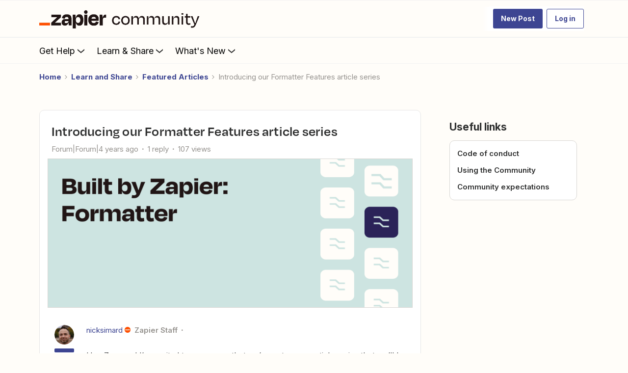

--- FILE ---
content_type: image/svg+xml
request_url: https://dowpznhhyvkm4.cloudfront.net/2025-11-21-13-43-01-6d92e8d3e3/dist/images/logo-gainsight.svg
body_size: 9719
content:
<svg width="178" height="56" viewBox="0 0 178 56" fill="none" xmlns="http://www.w3.org/2000/svg">
<path d="M11.146 6.14612C12.1727 6.14612 12.9207 6.34779 13.39 6.75112C13.8593 7.15446 14.094 7.72279 14.094 8.45612C14.094 8.77879 14.039 9.09046 13.929 9.39112C13.8263 9.68446 13.654 9.94846 13.412 10.1831C13.17 10.4178 12.8473 10.6048 12.444 10.7441C12.0407 10.8761 11.5457 10.9421 10.959 10.9421H10.057V14.0001H9.067V6.14612H11.146ZM11.058 6.99312H10.057V10.0951H10.849C11.3477 10.0951 11.762 10.0438 12.092 9.94112C12.422 9.83112 12.6677 9.65879 12.829 9.42412C12.9903 9.18946 13.071 8.88146 13.071 8.50012C13.071 7.99412 12.9097 7.61646 12.587 7.36712C12.2643 7.11779 11.7547 6.99312 11.058 6.99312ZM20.7212 11.0411C20.7212 11.5325 20.6552 11.9688 20.5232 12.3501C20.3985 12.7241 20.2152 13.0431 19.9732 13.3071C19.7385 13.5711 19.4488 13.7728 19.1042 13.9121C18.7668 14.0441 18.3892 14.1101 17.9712 14.1101C17.5825 14.1101 17.2232 14.0441 16.8932 13.9121C16.5632 13.7728 16.2772 13.5711 16.0352 13.3071C15.7932 13.0431 15.6025 12.7241 15.4632 12.3501C15.3312 11.9688 15.2652 11.5325 15.2652 11.0411C15.2652 10.3885 15.3752 9.83846 15.5952 9.39112C15.8152 8.93646 16.1305 8.59179 16.5412 8.35712C16.9518 8.11512 17.4395 7.99412 18.0042 7.99412C18.5395 7.99412 19.0088 8.11512 19.4122 8.35712C19.8228 8.59179 20.1418 8.93646 20.3692 9.39112C20.6038 9.83846 20.7212 10.3885 20.7212 11.0411ZM16.2662 11.0411C16.2662 11.5031 16.3248 11.9065 16.4422 12.2511C16.5668 12.5885 16.7575 12.8488 17.0142 13.0321C17.2708 13.2155 17.5972 13.3071 17.9932 13.3071C18.3892 13.3071 18.7155 13.2155 18.9722 13.0321C19.2288 12.8488 19.4158 12.5885 19.5332 12.2511C19.6578 11.9065 19.7202 11.5031 19.7202 11.0411C19.7202 10.5718 19.6578 10.1721 19.5332 9.84212C19.4085 9.51212 19.2178 9.25912 18.9612 9.08312C18.7118 8.89979 18.3855 8.80812 17.9822 8.80812C17.3808 8.80812 16.9445 9.00612 16.6732 9.40212C16.4018 9.79812 16.2662 10.3445 16.2662 11.0411ZM25.8465 10.6671C25.8025 10.5131 25.7585 10.3628 25.7145 10.2161C25.6705 10.0621 25.6301 9.91912 25.5935 9.78712C25.5641 9.64779 25.5348 9.51946 25.5055 9.40212C25.4761 9.28479 25.4541 9.18579 25.4395 9.10512H25.3955C25.3808 9.18579 25.3588 9.28479 25.3295 9.40212C25.3075 9.51946 25.2781 9.64779 25.2415 9.78712C25.2121 9.92646 25.1755 10.0731 25.1315 10.2271C25.0948 10.3738 25.0508 10.5241 24.9995 10.6781L23.9435 13.9891H22.8435L21.2265 8.09312H22.2275L23.0415 11.2391C23.1001 11.4518 23.1551 11.6681 23.2065 11.8881C23.2578 12.1008 23.3018 12.3061 23.3385 12.5041C23.3825 12.6948 23.4118 12.8598 23.4265 12.9991H23.4705C23.4925 12.9111 23.5181 12.8011 23.5475 12.6691C23.5768 12.5371 23.6061 12.3978 23.6355 12.2511C23.6721 12.1045 23.7088 11.9578 23.7455 11.8111C23.7895 11.6645 23.8298 11.5325 23.8665 11.4151L24.9115 8.09312H25.9675L26.9795 11.4151C27.0308 11.5838 27.0821 11.7635 27.1335 11.9541C27.1921 12.1448 27.2435 12.3318 27.2875 12.5151C27.3315 12.6911 27.3608 12.8488 27.3755 12.9881H27.4195C27.4341 12.8635 27.4598 12.7095 27.4965 12.5261C27.5405 12.3355 27.5881 12.1301 27.6395 11.9101C27.6981 11.6828 27.7568 11.4591 27.8155 11.2391L28.6405 8.09312H29.6305L27.9915 13.9891H26.8585L25.8465 10.6671ZM32.9649 7.99412C33.4709 7.99412 33.9036 8.10412 34.2629 8.32412C34.6296 8.54412 34.9083 8.85579 35.0989 9.25912C35.2969 9.65512 35.3959 10.1208 35.3959 10.6561V11.2391H31.3589C31.3736 11.9065 31.5423 12.4161 31.8649 12.7681C32.1949 13.1128 32.6533 13.2851 33.2399 13.2851C33.6139 13.2851 33.9439 13.2521 34.2299 13.1861C34.5233 13.1128 34.8239 13.0101 35.1319 12.8781V13.7251C34.8313 13.8571 34.5343 13.9525 34.2409 14.0111C33.9476 14.0771 33.5993 14.1101 33.1959 14.1101C32.6386 14.1101 32.1436 13.9965 31.7109 13.7691C31.2856 13.5418 30.9519 13.2045 30.7099 12.7571C30.4753 12.3025 30.3579 11.7488 30.3579 11.0961C30.3579 10.4508 30.4643 9.89712 30.6769 9.43512C30.8969 8.97312 31.2013 8.61746 31.5899 8.36812C31.9859 8.11879 32.4443 7.99412 32.9649 7.99412ZM32.9539 8.78612C32.4919 8.78612 32.1253 8.93646 31.8539 9.23712C31.5899 9.53046 31.4323 9.94112 31.3809 10.4691H34.3839C34.3839 10.1318 34.3326 9.83846 34.2299 9.58912C34.1273 9.33979 33.9696 9.14546 33.7569 9.00612C33.5516 8.85946 33.2839 8.78612 32.9539 8.78612ZM39.6469 7.99412C39.7569 7.99412 39.8742 8.00146 39.9989 8.01612C40.1309 8.02345 40.2446 8.03812 40.3399 8.06012L40.2189 8.95112C40.1236 8.92912 40.0172 8.91079 39.8999 8.89612C39.7899 8.88146 39.6836 8.87412 39.5809 8.87412C39.3536 8.87412 39.1372 8.92179 38.9319 9.01712C38.7266 9.11246 38.5432 9.24812 38.3819 9.42412C38.2206 9.59279 38.0922 9.79812 37.9969 10.0401C37.9089 10.2821 37.8649 10.5535 37.8649 10.8541V14.0001H36.8969V8.10412H37.6889L37.7989 9.18212H37.8429C37.9676 8.96212 38.1179 8.76412 38.2939 8.58812C38.4699 8.40479 38.6716 8.26179 38.8989 8.15912C39.1262 8.04912 39.3756 7.99412 39.6469 7.99412ZM43.503 7.99412C44.009 7.99412 44.4417 8.10412 44.801 8.32412C45.1677 8.54412 45.4463 8.85579 45.637 9.25912C45.835 9.65512 45.934 10.1208 45.934 10.6561V11.2391H41.897C41.9117 11.9065 42.0803 12.4161 42.403 12.7681C42.733 13.1128 43.1913 13.2851 43.778 13.2851C44.152 13.2851 44.482 13.2521 44.768 13.1861C45.0613 13.1128 45.362 13.0101 45.67 12.8781V13.7251C45.3693 13.8571 45.0723 13.9525 44.779 14.0111C44.4857 14.0771 44.1373 14.1101 43.734 14.1101C43.1767 14.1101 42.6817 13.9965 42.249 13.7691C41.8237 13.5418 41.49 13.2045 41.248 12.7571C41.0133 12.3025 40.896 11.7488 40.896 11.0961C40.896 10.4508 41.0023 9.89712 41.215 9.43512C41.435 8.97312 41.7393 8.61746 42.128 8.36812C42.524 8.11879 42.9823 7.99412 43.503 7.99412ZM43.492 8.78612C43.03 8.78612 42.6633 8.93646 42.392 9.23712C42.128 9.53046 41.9703 9.94112 41.919 10.4691H44.922C44.922 10.1318 44.8707 9.83846 44.768 9.58912C44.6653 9.33979 44.5077 9.14546 44.295 9.00612C44.0897 8.85946 43.822 8.78612 43.492 8.78612ZM49.525 14.1101C48.7917 14.1101 48.205 13.8571 47.765 13.3511C47.325 12.8378 47.105 12.0751 47.105 11.0631C47.105 10.0511 47.325 9.28846 47.765 8.77512C48.2123 8.25446 48.8027 7.99412 49.536 7.99412C49.844 7.99412 50.1117 8.03446 50.339 8.11512C50.5663 8.18846 50.7643 8.29112 50.933 8.42312C51.1017 8.55512 51.2447 8.70179 51.362 8.86312H51.428C51.4207 8.76779 51.406 8.62846 51.384 8.44512C51.3693 8.25446 51.362 8.10412 51.362 7.99412V5.64012H52.33V14.0001H51.549L51.406 13.2081H51.362C51.2447 13.3768 51.1017 13.5308 50.933 13.6701C50.7643 13.8021 50.5627 13.9085 50.328 13.9891C50.1007 14.0698 49.833 14.1101 49.525 14.1101ZM49.679 13.3071C50.3023 13.3071 50.7387 13.1385 50.988 12.8011C51.2447 12.4565 51.373 11.9395 51.373 11.2501V11.0741C51.373 10.3408 51.252 9.77979 51.01 9.39112C50.768 8.99512 50.3207 8.79712 49.668 8.79712C49.1473 8.79712 48.755 9.00612 48.491 9.42412C48.2343 9.83479 48.106 10.3885 48.106 11.0851C48.106 11.7891 48.2343 12.3355 48.491 12.7241C48.755 13.1128 49.151 13.3071 49.679 13.3071ZM58.028 7.67512C58.028 7.92446 58.0207 8.15912 58.006 8.37912C57.9987 8.59179 57.9877 8.76046 57.973 8.88512H58.028C58.1967 8.63579 58.4277 8.42679 58.721 8.25812C59.0143 8.08946 59.392 8.00512 59.854 8.00512C60.5873 8.00512 61.174 8.26179 61.614 8.77512C62.0613 9.28112 62.285 10.0401 62.285 11.0521C62.285 11.7268 62.1823 12.2915 61.977 12.7461C61.779 13.2008 61.4967 13.5418 61.13 13.7691C60.7633 13.9965 60.338 14.1101 59.854 14.1101C59.392 14.1101 59.0143 14.0258 58.721 13.8571C58.4277 13.6885 58.1967 13.4868 58.028 13.2521H57.951L57.753 14.0001H57.06V5.64012H58.028V7.67512ZM59.689 8.80812C59.271 8.80812 58.941 8.88879 58.699 9.05012C58.457 9.20412 58.2847 9.44612 58.182 9.77612C58.0793 10.0988 58.028 10.5131 58.028 11.0191V11.0631C58.028 11.7891 58.1453 12.3465 58.38 12.7351C58.622 13.1165 59.0657 13.3071 59.711 13.3071C60.239 13.3071 60.6313 13.1128 60.888 12.7241C61.152 12.3355 61.284 11.7745 61.284 11.0411C61.284 10.3005 61.152 9.74312 60.888 9.36912C60.6313 8.99512 60.2317 8.80812 59.689 8.80812ZM62.6887 8.10412H63.7227L64.9987 11.4591C65.0721 11.6571 65.1381 11.8478 65.1967 12.0311C65.2627 12.2145 65.3214 12.3941 65.3727 12.5701C65.4241 12.7388 65.4644 12.9038 65.4937 13.0651H65.5377C65.5817 12.8818 65.6514 12.6435 65.7467 12.3501C65.8421 12.0495 65.9411 11.7488 66.0437 11.4481L67.2427 8.10412H68.2877L65.7467 14.8141C65.6074 15.1808 65.4424 15.4998 65.2517 15.7711C65.0684 16.0498 64.8411 16.2625 64.5697 16.4091C64.3057 16.5631 63.9831 16.6401 63.6017 16.6401C63.4257 16.6401 63.2717 16.6291 63.1397 16.6071C63.0077 16.5925 62.8941 16.5741 62.7987 16.5521V15.7821C62.8794 15.7968 62.9747 15.8115 63.0847 15.8261C63.2021 15.8408 63.3231 15.8481 63.4477 15.8481C63.6751 15.8481 63.8694 15.8041 64.0307 15.7161C64.1994 15.6355 64.3424 15.5145 64.4597 15.3531C64.5771 15.1991 64.6761 15.0158 64.7567 14.8031L65.0647 14.0221L62.6887 8.10412Z" fill="#5F6C7A"/>
<path fill-rule="evenodd" clip-rule="evenodd" d="M85.0441 9.99987H89.0771V12.9371C88.108 13.6545 86.7561 14.1254 85.2691 14.1254C82.0471 14.1254 79.9066 11.7487 79.9066 8.51981V8.47501C79.9066 5.47043 82.1148 2.93639 85.0214 2.93639C87.0269 2.93639 88.2211 3.58683 89.4376 4.61823L91.195 2.53287C89.573 1.16532 87.8829 0.40271 85.1341 0.40271C80.3798 0.40271 77 4.1251 77 8.51981V8.56461C77 13.1389 80.2447 16.6366 85.1791 16.6366C87.973 16.6366 90.2036 15.5156 91.7586 14.1925V7.60058H85.0441V9.99987" fill="#ACB4BD"/>
<path fill-rule="evenodd" clip-rule="evenodd" d="M100.618 12.1084C100.618 13.5882 99.2658 14.597 97.4634 14.597C96.1789 14.597 95.1651 13.9695 95.1651 12.8481V12.8033C95.1651 11.6598 96.1789 10.9649 97.8913 10.9649C98.9504 10.9649 99.9191 11.1666 100.618 11.4354V12.1084ZM98.0261 4.3725C96.0883 4.3725 94.8038 4.77603 93.4972 5.35909L94.2405 7.5337C95.3223 7.08537 96.3134 6.79401 97.643 6.79401C99.5358 6.79401 100.572 7.69101 100.572 9.3277V9.55204C99.6481 9.26033 98.7244 9.05856 97.2825 9.05856C94.511 9.05856 92.4604 10.3143 92.4604 12.9376V12.9827C92.4604 15.3594 94.4436 16.6374 96.6966 16.6374C98.4993 16.6374 99.7385 15.8974 100.55 14.9333V16.3908H103.254V9.3725C103.254 6.21095 101.541 4.3725 98.0261 4.3725V4.3725Z" fill="#ACB4BD"/>
<path fill-rule="evenodd" clip-rule="evenodd" d="M104.793 16.4049H107.519V4.56573H104.793V16.4049Z" fill="#ACB4BD"/>
<path fill-rule="evenodd" clip-rule="evenodd" d="M104.679 2.74963H107.608V0.171143H104.679V2.74963Z" fill="#ACB4BD"/>
<path fill-rule="evenodd" clip-rule="evenodd" d="M111.888 9.72406C111.888 7.88562 112.992 6.78685 114.57 6.78685C116.192 6.78685 117.116 7.84047 117.116 9.67927V16.4059H119.842V8.87186C119.842 6.11384 118.288 4.32019 115.606 4.32019C113.759 4.32019 112.655 5.28456 111.888 6.40555V4.56675H109.162V16.4059H111.888V9.72406" fill="#ACB4BD"/>
<path fill-rule="evenodd" clip-rule="evenodd" d="M125.356 14.4848C124.139 14.4848 122.742 13.9914 121.458 13.0273L120.241 14.8661C121.729 16.0319 123.599 16.6372 125.288 16.6372C127.767 16.6372 129.705 15.4041 129.705 12.9152V12.8704C129.705 10.7402 127.744 9.95538 126.01 9.41746C124.612 8.96878 123.328 8.61005 123.328 7.7582V7.71306C123.328 7.01817 123.936 6.5247 124.996 6.5247C125.987 6.5247 127.203 6.9508 128.353 7.64603L129.434 5.71764C128.173 4.88801 126.55 4.37231 125.063 4.37231C122.697 4.37231 120.827 5.74021 120.827 7.98219V8.02699C120.827 10.2915 122.787 11.0093 124.545 11.5025C125.942 11.9286 127.203 12.2425 127.203 13.1617V13.2065C127.203 13.9914 126.528 14.4848 125.356 14.4848" fill="#ACB4BD"/>
<path fill-rule="evenodd" clip-rule="evenodd" d="M130.368 2.71239H133.297V0.133911H130.368V2.71239Z" fill="#ACB4BD"/>
<path fill-rule="evenodd" clip-rule="evenodd" d="M130.481 16.4049H133.207V4.56573H130.481V16.4049Z" fill="#ACB4BD"/>
<path fill-rule="evenodd" clip-rule="evenodd" d="M143.702 6.30101C142.778 5.20259 141.538 4.28302 139.533 4.28302C137.014 4.28302 134.614 5.99194 134.196 8.9288C134.154 9.22329 134.125 9.52541 134.125 9.84386V9.88866C134.125 11.9046 135.008 13.4409 136.291 14.3796C136.474 14.5129 136.667 14.6306 136.864 14.7397C136.912 14.7661 136.961 14.789 137.009 14.814L141.249 13.004C141.092 13.0467 140.933 13.0818 140.768 13.1037C140.6 13.1259 140.429 13.1398 140.254 13.1398C140.173 13.1398 140.094 13.1336 140.015 13.1287C139.855 13.1183 139.698 13.1023 139.546 13.0735C138.878 12.9471 138.283 12.6422 137.825 12.197C137.629 12.0063 137.458 11.79 137.317 11.5507C137.272 11.4746 137.23 11.3958 137.192 11.3152C137.077 11.0729 136.991 10.8103 136.938 10.5315C136.932 10.5012 136.927 10.4714 136.922 10.4408C136.892 10.2561 136.875 10.0647 136.875 9.86643V9.82129C136.875 9.5775 136.898 9.34379 136.942 9.12154C136.955 9.05556 136.974 8.9927 136.991 8.9288C137.031 8.77739 137.077 8.6298 137.136 8.49055C137.221 8.29226 137.324 8.10681 137.445 7.93561C137.686 7.59251 137.994 7.30566 138.353 7.08445C138.892 6.75315 139.544 6.57014 140.254 6.57014C140.923 6.57014 141.552 6.73822 142.09 7.03722C142.161 7.07716 142.231 7.11952 142.299 7.16398C142.444 7.25843 142.583 7.36053 142.71 7.47548C142.949 7.69113 143.154 7.94082 143.318 8.22002C143.372 8.31344 143.422 8.40963 143.467 8.5093C143.527 8.643 143.575 8.78434 143.617 8.9288C143.699 9.2153 143.747 9.51986 143.747 9.84386V9.88866C143.747 10.1797 143.704 10.4551 143.634 10.7169C143.549 11.0301 143.422 11.3229 143.252 11.5865C143.204 11.6608 143.153 11.7327 143.099 11.8021C142.991 11.941 142.87 12.0699 142.74 12.1893C142.675 12.2494 142.607 12.3067 142.538 12.3619C142.48 12.4078 142.426 12.4567 142.365 12.4987C142.314 12.5335 142.26 12.563 142.207 12.5946L146.428 10.7926V4.52958H143.702V6.30101" fill="#ACB4BD"/>
<path fill-rule="evenodd" clip-rule="evenodd" d="M150.69 8.88352C150.717 8.75191 150.75 8.62342 150.79 8.50222C150.977 7.9452 151.301 7.50694 151.729 7.20794C151.943 7.05827 152.182 6.94367 152.443 6.86623C152.704 6.78914 152.987 6.74885 153.287 6.74885C153.404 6.74885 153.516 6.7551 153.625 6.76691C153.842 6.79018 154.043 6.83602 154.23 6.90165C154.324 6.93429 154.414 6.9718 154.501 7.01382C154.596 7.06001 154.685 7.11453 154.771 7.17322C154.787 7.18433 154.802 7.19753 154.818 7.20899L157.769 5.94909C157.763 5.94075 157.759 5.93173 157.753 5.92339C157.714 5.86713 157.677 5.80914 157.636 5.75566C156.913 4.82046 155.788 4.28254 154.324 4.28254C152.476 4.28254 151.372 5.24656 150.606 6.3679V0H147.879V10.1715L150.673 8.97902" fill="#ACB4BD"/>
<path fill-rule="evenodd" clip-rule="evenodd" d="M162.559 1.27887H159.833V4.99119L162.559 3.84693V1.27887" fill="#ACB4BD"/>
<path fill-rule="evenodd" clip-rule="evenodd" d="M141.773 12.8201C141.604 12.8937 141.429 12.9538 141.249 13.0031L137.009 14.8131C137.781 15.21 138.646 15.426 139.533 15.426C141.493 15.426 142.733 14.5294 143.724 13.2511V14.1706C143.724 15.0989 143.519 15.8535 143.127 16.4317C142.515 17.3339 141.444 17.8027 139.962 17.8027C138.339 17.8027 136.987 17.3322 135.725 16.5473L134.711 18.5876C136.244 19.5068 138.069 20.0003 140.029 20.0003C142.169 20.0003 143.837 19.4846 144.918 18.4084C145.441 17.8889 145.828 17.2283 146.081 16.4317C146.308 15.7156 146.428 14.8909 146.428 13.9463V10.7917L142.207 12.5937C142.068 12.677 141.923 12.7538 141.773 12.8201" fill="#ACB4BD"/>
<path fill-rule="evenodd" clip-rule="evenodd" d="M154.82 7.20869C155.326 7.57471 155.654 8.15604 155.776 8.92802C155.812 9.15167 155.835 9.38642 155.835 9.64132V16.3679H158.561V8.83391C158.561 7.68132 158.283 6.70376 157.771 5.94879L154.82 7.20869" fill="#ACB4BD"/>
<path fill-rule="evenodd" clip-rule="evenodd" d="M147.879 16.3682H150.606V9.68633C150.606 9.43456 150.632 9.20085 150.673 8.97894L147.879 10.1715V16.3682" fill="#ACB4BD"/>
<path fill-rule="evenodd" clip-rule="evenodd" d="M169.643 1.15735L169.643 0.887175L169.641 0.88787V0.879883L159.833 4.99052V13.0948C159.833 15.126 160.701 16.1011 162.035 16.4324H164.514C164.956 16.3286 165.349 16.1705 165.714 15.965V13.7452C165.173 14.0143 164.632 14.1487 164.024 14.1487C163.1 14.1487 162.559 13.7226 162.559 12.669V6.77723L169.641 3.81953V3.79452L169.659 3.78688L169.643 1.15735" fill="#ACB4BD"/>
<path d="M11.146 42.1466C12.1727 42.1466 12.9207 42.3483 13.39 42.7516C13.8593 43.1549 14.094 43.7233 14.094 44.4566C14.094 44.7793 14.039 45.0909 13.929 45.3916C13.8263 45.6849 13.654 45.9489 13.412 46.1836C13.17 46.4183 12.8473 46.6053 12.444 46.7446C12.0407 46.8766 11.5457 46.9426 10.959 46.9426H10.057V50.0006H9.067V42.1466H11.146ZM11.058 42.9936H10.057V46.0956H10.849C11.3477 46.0956 11.762 46.0443 12.092 45.9416C12.422 45.8316 12.6677 45.6593 12.829 45.4246C12.9903 45.1899 13.071 44.8819 13.071 44.5006C13.071 43.9946 12.9097 43.6169 12.587 43.3676C12.2643 43.1183 11.7547 42.9936 11.058 42.9936ZM20.7212 47.0416C20.7212 47.5329 20.6552 47.9693 20.5232 48.3506C20.3985 48.7246 20.2152 49.0436 19.9732 49.3076C19.7385 49.5716 19.4488 49.7733 19.1042 49.9126C18.7668 50.0446 18.3892 50.1106 17.9712 50.1106C17.5825 50.1106 17.2232 50.0446 16.8932 49.9126C16.5632 49.7733 16.2772 49.5716 16.0352 49.3076C15.7932 49.0436 15.6025 48.7246 15.4632 48.3506C15.3312 47.9693 15.2652 47.5329 15.2652 47.0416C15.2652 46.3889 15.3752 45.8389 15.5952 45.3916C15.8152 44.9369 16.1305 44.5923 16.5412 44.3576C16.9518 44.1156 17.4395 43.9946 18.0042 43.9946C18.5395 43.9946 19.0088 44.1156 19.4122 44.3576C19.8228 44.5923 20.1418 44.9369 20.3692 45.3916C20.6038 45.8389 20.7212 46.3889 20.7212 47.0416ZM16.2662 47.0416C16.2662 47.5036 16.3248 47.9069 16.4422 48.2516C16.5668 48.5889 16.7575 48.8493 17.0142 49.0326C17.2708 49.2159 17.5972 49.3076 17.9932 49.3076C18.3892 49.3076 18.7155 49.2159 18.9722 49.0326C19.2288 48.8493 19.4158 48.5889 19.5332 48.2516C19.6578 47.9069 19.7202 47.5036 19.7202 47.0416C19.7202 46.5723 19.6578 46.1726 19.5332 45.8426C19.4085 45.5126 19.2178 45.2596 18.9612 45.0836C18.7118 44.9003 18.3855 44.8086 17.9822 44.8086C17.3808 44.8086 16.9445 45.0066 16.6732 45.4026C16.4018 45.7986 16.2662 46.3449 16.2662 47.0416ZM25.8465 46.6676C25.8025 46.5136 25.7585 46.3633 25.7145 46.2166C25.6705 46.0626 25.6301 45.9196 25.5935 45.7876C25.5641 45.6483 25.5348 45.5199 25.5055 45.4026C25.4761 45.2853 25.4541 45.1863 25.4395 45.1056H25.3955C25.3808 45.1863 25.3588 45.2853 25.3295 45.4026C25.3075 45.5199 25.2781 45.6483 25.2415 45.7876C25.2121 45.9269 25.1755 46.0736 25.1315 46.2276C25.0948 46.3743 25.0508 46.5246 24.9995 46.6786L23.9435 49.9896H22.8435L21.2265 44.0936H22.2275L23.0415 47.2396C23.1001 47.4523 23.1551 47.6686 23.2065 47.8886C23.2578 48.1013 23.3018 48.3066 23.3385 48.5046C23.3825 48.6953 23.4118 48.8603 23.4265 48.9996H23.4705C23.4925 48.9116 23.5181 48.8016 23.5475 48.6696C23.5768 48.5376 23.6061 48.3983 23.6355 48.2516C23.6721 48.1049 23.7088 47.9583 23.7455 47.8116C23.7895 47.6649 23.8298 47.5329 23.8665 47.4156L24.9115 44.0936H25.9675L26.9795 47.4156C27.0308 47.5843 27.0821 47.7639 27.1335 47.9546C27.1921 48.1453 27.2435 48.3323 27.2875 48.5156C27.3315 48.6916 27.3608 48.8493 27.3755 48.9886H27.4195C27.4341 48.8639 27.4598 48.7099 27.4965 48.5266C27.5405 48.3359 27.5881 48.1306 27.6395 47.9106C27.6981 47.6833 27.7568 47.4596 27.8155 47.2396L28.6405 44.0936H29.6305L27.9915 49.9896H26.8585L25.8465 46.6676ZM32.9649 43.9946C33.4709 43.9946 33.9036 44.1046 34.2629 44.3246C34.6296 44.5446 34.9083 44.8563 35.0989 45.2596C35.2969 45.6556 35.3959 46.1213 35.3959 46.6566V47.2396H31.3589C31.3736 47.9069 31.5423 48.4166 31.8649 48.7686C32.1949 49.1133 32.6533 49.2856 33.2399 49.2856C33.6139 49.2856 33.9439 49.2526 34.2299 49.1866C34.5233 49.1133 34.8239 49.0106 35.1319 48.8786V49.7256C34.8313 49.8576 34.5343 49.9529 34.2409 50.0116C33.9476 50.0776 33.5993 50.1106 33.1959 50.1106C32.6386 50.1106 32.1436 49.9969 31.7109 49.7696C31.2856 49.5423 30.9519 49.2049 30.7099 48.7576C30.4753 48.3029 30.3579 47.7493 30.3579 47.0966C30.3579 46.4513 30.4643 45.8976 30.6769 45.4356C30.8969 44.9736 31.2013 44.6179 31.5899 44.3686C31.9859 44.1193 32.4443 43.9946 32.9649 43.9946ZM32.9539 44.7866C32.4919 44.7866 32.1253 44.9369 31.8539 45.2376C31.5899 45.5309 31.4323 45.9416 31.3809 46.4696H34.3839C34.3839 46.1323 34.3326 45.8389 34.2299 45.5896C34.1273 45.3403 33.9696 45.1459 33.7569 45.0066C33.5516 44.8599 33.2839 44.7866 32.9539 44.7866ZM39.6469 43.9946C39.7569 43.9946 39.8742 44.0019 39.9989 44.0166C40.1309 44.0239 40.2446 44.0386 40.3399 44.0606L40.2189 44.9516C40.1236 44.9296 40.0172 44.9113 39.8999 44.8966C39.7899 44.8819 39.6836 44.8746 39.5809 44.8746C39.3536 44.8746 39.1372 44.9223 38.9319 45.0176C38.7266 45.1129 38.5432 45.2486 38.3819 45.4246C38.2206 45.5933 38.0922 45.7986 37.9969 46.0406C37.9089 46.2826 37.8649 46.5539 37.8649 46.8546V50.0006H36.8969V44.1046H37.6889L37.7989 45.1826H37.8429C37.9676 44.9626 38.1179 44.7646 38.2939 44.5886C38.4699 44.4053 38.6716 44.2623 38.8989 44.1596C39.1262 44.0496 39.3756 43.9946 39.6469 43.9946ZM43.503 43.9946C44.009 43.9946 44.4417 44.1046 44.801 44.3246C45.1677 44.5446 45.4463 44.8563 45.637 45.2596C45.835 45.6556 45.934 46.1213 45.934 46.6566V47.2396H41.897C41.9117 47.9069 42.0803 48.4166 42.403 48.7686C42.733 49.1133 43.1913 49.2856 43.778 49.2856C44.152 49.2856 44.482 49.2526 44.768 49.1866C45.0613 49.1133 45.362 49.0106 45.67 48.8786V49.7256C45.3693 49.8576 45.0723 49.9529 44.779 50.0116C44.4857 50.0776 44.1373 50.1106 43.734 50.1106C43.1767 50.1106 42.6817 49.9969 42.249 49.7696C41.8237 49.5423 41.49 49.2049 41.248 48.7576C41.0133 48.3029 40.896 47.7493 40.896 47.0966C40.896 46.4513 41.0023 45.8976 41.215 45.4356C41.435 44.9736 41.7393 44.6179 42.128 44.3686C42.524 44.1193 42.9823 43.9946 43.503 43.9946ZM43.492 44.7866C43.03 44.7866 42.6633 44.9369 42.392 45.2376C42.128 45.5309 41.9703 45.9416 41.919 46.4696H44.922C44.922 46.1323 44.8707 45.8389 44.768 45.5896C44.6653 45.3403 44.5077 45.1459 44.295 45.0066C44.0897 44.8599 43.822 44.7866 43.492 44.7866ZM49.525 50.1106C48.7917 50.1106 48.205 49.8576 47.765 49.3516C47.325 48.8383 47.105 48.0756 47.105 47.0636C47.105 46.0516 47.325 45.2889 47.765 44.7756C48.2123 44.2549 48.8027 43.9946 49.536 43.9946C49.844 43.9946 50.1117 44.0349 50.339 44.1156C50.5663 44.1889 50.7643 44.2916 50.933 44.4236C51.1017 44.5556 51.2447 44.7023 51.362 44.8636H51.428C51.4207 44.7683 51.406 44.6289 51.384 44.4456C51.3693 44.2549 51.362 44.1046 51.362 43.9946V41.6406H52.33V50.0006H51.549L51.406 49.2086H51.362C51.2447 49.3773 51.1017 49.5313 50.933 49.6706C50.7643 49.8026 50.5627 49.9089 50.328 49.9896C50.1007 50.0703 49.833 50.1106 49.525 50.1106ZM49.679 49.3076C50.3023 49.3076 50.7387 49.1389 50.988 48.8016C51.2447 48.4569 51.373 47.9399 51.373 47.2506V47.0746C51.373 46.3413 51.252 45.7803 51.01 45.3916C50.768 44.9956 50.3207 44.7976 49.668 44.7976C49.1473 44.7976 48.755 45.0066 48.491 45.4246C48.2343 45.8353 48.106 46.3889 48.106 47.0856C48.106 47.7896 48.2343 48.3359 48.491 48.7246C48.755 49.1133 49.151 49.3076 49.679 49.3076ZM58.028 43.6756C58.028 43.9249 58.0207 44.1596 58.006 44.3796C57.9987 44.5923 57.9877 44.7609 57.973 44.8856H58.028C58.1967 44.6363 58.4277 44.4273 58.721 44.2586C59.0143 44.0899 59.392 44.0056 59.854 44.0056C60.5873 44.0056 61.174 44.2623 61.614 44.7756C62.0613 45.2816 62.285 46.0406 62.285 47.0526C62.285 47.7273 62.1823 48.2919 61.977 48.7466C61.779 49.2013 61.4967 49.5423 61.13 49.7696C60.7633 49.9969 60.338 50.1106 59.854 50.1106C59.392 50.1106 59.0143 50.0263 58.721 49.8576C58.4277 49.6889 58.1967 49.4873 58.028 49.2526H57.951L57.753 50.0006H57.06V41.6406H58.028V43.6756ZM59.689 44.8086C59.271 44.8086 58.941 44.8893 58.699 45.0506C58.457 45.2046 58.2847 45.4466 58.182 45.7766C58.0793 46.0993 58.028 46.5136 58.028 47.0196V47.0636C58.028 47.7896 58.1453 48.3469 58.38 48.7356C58.622 49.1169 59.0657 49.3076 59.711 49.3076C60.239 49.3076 60.6313 49.1133 60.888 48.7246C61.152 48.3359 61.284 47.7749 61.284 47.0416C61.284 46.3009 61.152 45.7436 60.888 45.3696C60.6313 44.9956 60.2317 44.8086 59.689 44.8086ZM62.6887 44.1046H63.7227L64.9987 47.4596C65.0721 47.6576 65.1381 47.8483 65.1967 48.0316C65.2627 48.2149 65.3214 48.3946 65.3727 48.5706C65.4241 48.7393 65.4644 48.9043 65.4937 49.0656H65.5377C65.5817 48.8823 65.6514 48.6439 65.7467 48.3506C65.8421 48.0499 65.9411 47.7493 66.0437 47.4486L67.2427 44.1046H68.2877L65.7467 50.8146C65.6074 51.1813 65.4424 51.5003 65.2517 51.7716C65.0684 52.0503 64.8411 52.2629 64.5697 52.4096C64.3057 52.5636 63.9831 52.6406 63.6017 52.6406C63.4257 52.6406 63.2717 52.6296 63.1397 52.6076C63.0077 52.5929 62.8941 52.5746 62.7987 52.5526V51.7826C62.8794 51.7973 62.9747 51.8119 63.0847 51.8266C63.2021 51.8413 63.3231 51.8486 63.4477 51.8486C63.6751 51.8486 63.8694 51.8046 64.0307 51.7166C64.1994 51.6359 64.3424 51.5149 64.4597 51.3536C64.5771 51.1996 64.6761 51.0163 64.7567 50.8036L65.0647 50.0226L62.6887 44.1046Z" fill="#181F26"/>
<path fill-rule="evenodd" clip-rule="evenodd" d="M85.0441 46.0004H89.0771V48.9376C88.108 49.655 86.7561 50.1259 85.2691 50.1259C82.0471 50.1259 79.9066 47.7492 79.9066 44.5203V44.4755C79.9066 41.4709 82.1148 38.9369 85.0214 38.9369C87.0269 38.9369 88.2211 39.5873 89.4376 40.6187L91.195 38.5334C89.573 37.1658 87.8829 36.4032 85.1341 36.4032C80.3798 36.4032 77 40.1256 77 44.5203V44.5651C77 49.1393 80.2447 52.637 85.1791 52.637C87.973 52.637 90.2036 51.5161 91.7586 50.193V43.6011H85.0441V46.0004" fill="#4B6A87"/>
<path fill-rule="evenodd" clip-rule="evenodd" d="M100.618 48.1089C100.618 49.5887 99.2658 50.5975 97.4634 50.5975C96.1789 50.5975 95.1651 49.97 95.1651 48.8486V48.8038C95.1651 47.6603 96.1789 46.9654 97.8913 46.9654C98.9504 46.9654 99.9191 47.1671 100.618 47.4359V48.1089ZM98.0261 40.373C96.0883 40.373 94.8038 40.7765 93.4972 41.3596L94.2405 43.5342C95.3223 43.0859 96.3134 42.7945 97.643 42.7945C99.5358 42.7945 100.572 43.6915 100.572 45.3282V45.5525C99.6481 45.2608 98.7244 45.0591 97.2825 45.0591C94.511 45.0591 92.4604 46.3148 92.4604 48.9381V48.9832C92.4604 51.3599 94.4436 52.6379 96.6966 52.6379C98.4993 52.6379 99.7385 51.8978 100.55 50.9338V52.3913H103.254V45.373C103.254 42.2114 101.541 40.373 98.0261 40.373V40.373Z" fill="#4B6A87"/>
<path fill-rule="evenodd" clip-rule="evenodd" d="M104.793 52.4054H107.519V40.5662H104.793V52.4054Z" fill="#4B6A87"/>
<path fill-rule="evenodd" clip-rule="evenodd" d="M104.679 38.7501H107.608V36.1716H104.679V38.7501Z" fill="#4B6A87"/>
<path fill-rule="evenodd" clip-rule="evenodd" d="M111.888 45.7246C111.888 43.8861 112.992 42.7873 114.57 42.7873C116.192 42.7873 117.116 43.841 117.116 45.6798V52.4064H119.842V44.8724C119.842 42.1143 118.288 40.3207 115.606 40.3207C113.759 40.3207 112.655 41.285 111.888 42.406V40.5672H109.162V52.4064H111.888V45.7246" fill="#4B6A87"/>
<path fill-rule="evenodd" clip-rule="evenodd" d="M125.356 50.4853C124.139 50.4853 122.742 49.9918 121.458 49.0278L120.241 50.8666C121.729 52.0324 123.599 52.6377 125.288 52.6377C127.767 52.6377 129.705 51.4045 129.705 48.9157V48.8709C129.705 46.7407 127.744 45.9559 126.01 45.4179C124.612 44.9693 123.328 44.6105 123.328 43.7587V43.7135C123.328 43.0187 123.936 42.5252 124.996 42.5252C125.987 42.5252 127.203 42.9513 128.353 43.6465L129.434 41.7181C128.173 40.8885 126.55 40.3728 125.063 40.3728C122.697 40.3728 120.827 41.7407 120.827 43.9827V44.0275C120.827 46.292 122.787 47.0098 124.545 47.503C125.942 47.9291 127.203 48.243 127.203 49.1622V49.207C127.203 49.9918 126.528 50.4853 125.356 50.4853" fill="#4B6A87"/>
<path fill-rule="evenodd" clip-rule="evenodd" d="M130.368 38.7129H133.297V36.1344H130.368V38.7129Z" fill="#4B6A87"/>
<path fill-rule="evenodd" clip-rule="evenodd" d="M130.481 52.4054H133.207V40.5662H130.481V52.4054Z" fill="#4B6A87"/>
<path fill-rule="evenodd" clip-rule="evenodd" d="M143.702 42.3015C142.778 41.2031 141.538 40.2835 139.533 40.2835C137.014 40.2835 134.614 41.9924 134.196 44.9293C134.154 45.2238 134.125 45.5259 134.125 45.8443V45.8891C134.125 47.9051 135.008 49.4414 136.291 50.38C136.474 50.5134 136.667 50.6311 136.864 50.7402C136.912 50.7666 136.961 50.7895 137.009 50.8145L141.249 49.0045C141.092 49.0472 140.933 49.0823 140.768 49.1042C140.6 49.1264 140.429 49.1403 140.254 49.1403C140.173 49.1403 140.094 49.134 140.015 49.1292C139.855 49.1188 139.698 49.1028 139.546 49.074C138.878 48.9476 138.283 48.6427 137.825 48.1975C137.629 48.0068 137.458 47.7905 137.317 47.5512C137.272 47.4751 137.23 47.3963 137.192 47.3157C137.077 47.0733 136.991 46.8108 136.938 46.5319C136.932 46.5017 136.927 46.4719 136.922 46.4413C136.892 46.2566 136.875 46.0652 136.875 45.8669V45.8218C136.875 45.578 136.898 45.3443 136.942 45.122C136.955 45.056 136.974 44.9932 136.991 44.9293C137.031 44.7779 137.077 44.6303 137.136 44.491C137.221 44.2927 137.324 44.1073 137.445 43.9361C137.686 43.593 137.994 43.3061 138.353 43.0849C138.892 42.7536 139.544 42.5706 140.254 42.5706C140.923 42.5706 141.552 42.7387 142.09 43.0377C142.161 43.0776 142.231 43.12 142.299 43.1645C142.444 43.2589 142.583 43.361 142.71 43.476C142.949 43.6916 143.154 43.9413 143.318 44.2205C143.372 44.3139 143.422 44.4101 143.467 44.5098C143.527 44.6435 143.575 44.7848 143.617 44.9293C143.699 45.2158 143.747 45.5203 143.747 45.8443V45.8891C143.747 46.1802 143.704 46.4555 143.634 46.7174C143.549 47.0306 143.422 47.3234 143.252 47.587C143.204 47.6613 143.153 47.7332 143.099 47.8026C142.991 47.9415 142.87 48.0704 142.74 48.1898C142.675 48.2499 142.607 48.3072 142.538 48.3624C142.48 48.4082 142.426 48.4572 142.365 48.4992C142.314 48.534 142.26 48.5635 142.207 48.5951L146.428 46.7931V40.5301H143.702V42.3015" fill="#4B6A87"/>
<path fill-rule="evenodd" clip-rule="evenodd" d="M150.69 44.884C150.717 44.7524 150.75 44.6239 150.79 44.5027C150.977 43.9457 151.301 43.5074 151.729 43.2084C151.943 43.0588 152.182 42.9442 152.443 42.8667C152.704 42.7896 152.987 42.7493 153.287 42.7493C153.404 42.7493 153.516 42.7556 153.625 42.7674C153.842 42.7907 154.043 42.8365 154.23 42.9021C154.324 42.9348 154.414 42.9723 154.501 43.0143C154.596 43.0605 154.685 43.115 154.771 43.1737C154.787 43.1848 154.802 43.198 154.818 43.2095L157.769 41.9496C157.763 41.9412 157.759 41.9322 157.753 41.9239C157.714 41.8676 157.677 41.8096 157.636 41.7561C156.913 40.8209 155.788 40.283 154.324 40.283C152.476 40.283 151.372 41.247 150.606 42.3684V36.0005H147.879V46.172L150.673 44.9795" fill="#4B6A87"/>
<path fill-rule="evenodd" clip-rule="evenodd" d="M162.559 37.2794H159.833V40.9917L162.559 39.8474V37.2794" fill="#4B6A87"/>
<path fill-rule="evenodd" clip-rule="evenodd" d="M141.773 48.8206C141.604 48.8942 141.429 48.9543 141.249 49.0036L137.009 50.8136C137.781 51.2105 138.646 51.4265 139.533 51.4265C141.493 51.4265 142.733 50.5298 143.724 49.2515V50.1711C143.724 51.0994 143.519 51.854 143.127 52.4322C142.515 53.3344 141.444 53.8032 139.962 53.8032C138.339 53.8032 136.987 53.3327 135.725 52.5478L134.711 54.588C136.244 55.5073 138.069 56.0007 140.029 56.0007C142.169 56.0007 143.837 55.485 144.918 54.4089C145.441 53.8893 145.828 53.2288 146.081 52.4322C146.308 51.7161 146.428 50.8914 146.428 49.9468V46.7922L142.207 48.5942C142.068 48.6775 141.923 48.7543 141.773 48.8206" fill="#00B2E3"/>
<path fill-rule="evenodd" clip-rule="evenodd" d="M154.82 43.2092C155.326 43.5752 155.654 44.1565 155.776 44.9285C155.812 45.1522 155.835 45.3869 155.835 45.6418V52.3684H158.561V44.8344C158.561 43.6818 158.283 42.7042 157.771 41.9493L154.82 43.2092" fill="#00B2E3"/>
<path fill-rule="evenodd" clip-rule="evenodd" d="M147.879 52.3687H150.606V45.6868C150.606 45.435 150.632 45.2013 150.673 44.9794L147.879 46.172V52.3687" fill="#00B2E3"/>
<path fill-rule="evenodd" clip-rule="evenodd" d="M169.643 37.1578L169.643 36.8877L169.641 36.8884V36.8804L159.833 40.991V49.0953C159.833 51.1264 160.701 52.1016 162.035 52.4329H164.514C164.956 52.329 165.349 52.171 165.714 51.9654V49.7457C165.173 50.0148 164.632 50.1492 164.024 50.1492C163.1 50.1492 162.559 49.7231 162.559 48.6695V42.7777L169.641 39.82V39.795L169.659 39.7874L169.643 37.1578" fill="#00B2E3"/>
</svg>
